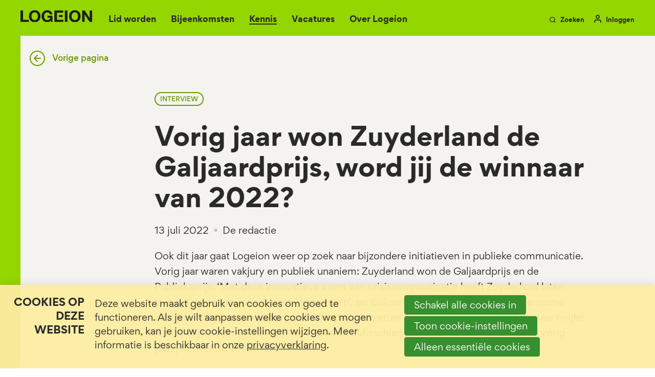

--- FILE ---
content_type: text/html; charset=UTF-8
request_url: https://www.logeion.nl/kennis/detail/2022/07/13/Vorig-jaar-won-Zuyderland-de-Galjaardprijs-word-jij-de-winnaar-van-2022
body_size: 8628
content:
<!DOCTYPE html>
<html class='no-js' lang='nl'>
<head>

<script type='text/javascript' src='/ui/uibase/script/setcookie.js?r=2b0fb64fe3071088dc4630093935479cfe20b7f0'></script>
<script type='text/javascript' src='/l/cookie_control/filter/default/6b86b273ff34fce19d6b804eff5a3f5747ada4eaa22f1d49c01e52ddb7875b4b'></script>
<meta itemprop="pb:tags" content="Overheidscommunicatie,Interview,Artikel">
<meta itemprop="pb:time" content="1657697700">
<meta property="og:type" content="article">
<meta property="og:url" content="https://www.logeion.nl/kennis/detail/2022/07/13/Vorig-jaar-won-Zuyderland-de-Galjaardprijs-word-jij-de-winnaar-van-2022">
<meta property="og:title" content="Vorig jaar won Zuyderland de Galjaardprijs, word jij de winnaar van 2022?">
<meta property="og:description" content="Ook dit jaar gaat Logeion weer op zoek naar bijzondere initiatieven in publieke communicatie. Vorig jaar waren vakjury en publiek unaniem: Zuyderland won de Galjaardprijs en de Publieksprijs. ‘Met deze innovatieve vorm van crisiscommunicatie heeft Zuyderland laten zien dat communicatie verschil kan maken’, zei Galjaardprijs-juryvoorzitter Friso Fennema destijds. Wil jij dit jaar je project in de spotlight zetten en meedingen naar de titel, maar twijfel je nog of jouw project in aanmerking komt? Misschien dat Stef Petit, de winnaar van vorig jaar, jou over de streep kan trekken.">
<meta property="og:image" content="https://www.logeion.nl/l/library/download/urn:uuid:deffd79d-bd4b-47d7-8321-e494f460ca91/galjaardprijs-winnaar-2021.jpg?scaleType=3&amp;width=1200&amp;height=675">
<meta property="og:image:width" content="1200">
<meta property="og:image:height" content="675">
<meta property="article:published_time" content="2022-07-13T10:00:00+02:00">
<meta property="article:author" content="De redactie">
<link rel="canonical" href="https://www.logeion.nl/kennis/detail/2022/07/13/Vorig-jaar-won-Zuyderland-de-Galjaardprijs-word-jij-de-winnaar-van-2022" />
 <meta name='generator' content='Procurios' />
    <meta charset='UTF-8' />
    <meta content='IE=edge' http-equiv='X-UA-Compatible' />
    <meta content='width=device-width, initial-scale=1' name='viewport' />
    <meta content='Logeion' name='author' />
    
    <meta content='Ook dit jaar gaat Logeion weer op zoek naar bijzondere initiatieven in publieke communicatie. Vorig jaar waren vakjury en publiek unaniem.' name='description' />

    <title>Vorig jaar won Zuyderland de Galjaardprijs, word jij de winnaar van 2022? - Logeion</title>

    <link rel="apple-touch-icon" sizes="180x180" href="/ui/logeion2021/images/favicon/apple-touch-icon.png">
    <link rel="icon" type="image/png" sizes="32x32" href="/ui/logeion2021/images/favicon/favicon-32x32.png">
    <link rel="icon" type="image/png" sizes="16x16" href="/ui/logeion2021/images/favicon/favicon-16x16.png">
    <link rel="manifest" href="/ui/logeion2021/images/favicon/site.webmanifest">
    <link rel="mask-icon" href="/ui/logeion2021/images/favicon/safari-pinned-tab.svg" color="#ffffff">
    <link rel="shortcut icon" href="/ui/logeion2021/images/favicon/favicon.ico">
    <meta name="msapplication-TileColor" content="#da532c">
    <meta name="msapplication-config" content="/ui/logeion2021/images/favicon/browserconfig.xml">
    <meta name="theme-color" content="#ffffff">

<link rel='stylesheet' type='text/css' media='print' href='/cache/yyf1gwc4d7p2.f8a7ca9472af.css' />
<link rel='stylesheet' type='text/css' media='screen' href='/cache/24hdttbh95z48.f8a7ca9472af.css' />

    <link rel='stylesheet' type='text/css' media='screen' href='/ui/uibase/style/pbutil.css?rev=936ee22c6760c7601820a01aadeb5a63a9c84a35' />
<script type='text/javascript' src='/ui/uibase/script/prototype/prototype-min.js?rev=2ce7626cd5fcfb3042f3ce6c532d9fd6b7e4e352'></script>
<script type='text/javascript' src='/ui/uibase/script/pblib/pblib.js?rev=397cb9ef2e7dec4e026c879b0066f2807e007912'></script>

    <link rel='pingback' href='https://www.logeion.nl/kennis/detail/2022/07/13/Vorig-jaar-won-Zuyderland-de-Galjaardprijs-word-jij-de-winnaar-van-2022/pingback' /><meta name="robots" content="noarchive"><script src="/ui/uibase/vendor/procurios/amdLoader/dist/amdLoader.js?rev=b1a6a7ceda19f51c6a18587a2b15ca17675e5d29" data-main data-rev="f8a7ca9472af"></script>
<meta name='google-site-verification' content='eUt5_8D_RHZrVY1nHvcvKdzyaczpCaKk2ZZhJelGKrU' />
<script type='text/javascript'>var digitalData = {"page":{"attributes":{"PBSiteID":"398060"},"pageInfo":{"pageID":"398173","pageName":"Vorig jaar won Zuyderland de Galjaardprijs, word jij de winnaar van 2022?","language":"nl_NL","breadCrumbs":["Home","Hoofdmenu","Kennis","Vorig jaar won Zuyderland de Galjaardprijs, word jij de winnaar van 2022?"]}},"component":[{"componentInfo":{"componentID":"413232","componentName":"Terug naar vorige pagina"},"attributes":{"componentType":"Logeion - Brower terug link","componentModule":"Website"}},{"componentInfo":{"componentID":"398174","componentName":"Kennis algemene detailpagina snippet"},"attributes":{"componentType":"Post","componentModule":"Weblog","contentId":"1046526","contentTitle":"Vorig jaar won Zuyderland de Galjaardprijs, word jij de winnaar van 2022?"},"category":{"tagCategories":["Artikel type","Onderwerpen"],"Artikel type":["Interview","Artikel"],"Onderwerpen":["Overheidscommunicatie"]}},{"componentInfo":{"componentID":"398845","componentName":"Gerelateerde kennis"},"attributes":{"componentType":"RelatedPosts","componentModule":"Weblog"}}],"cookiePolicy":{"acceptancePolicy":"optIn","cookieTypeCategory":{"tracking":"tracking","statistics":"tracking","external":"external","functional":"essential"},"allowedCookieTypes":{"functional":true,"preferences":false,"statistics":false,"tracking":false,"external":false}},"pageInstanceID":"production"}</script>
    <script>
        window.dataLayer = window.dataLayer || [];
        function gtag(){ dataLayer.push(arguments); }

        gtag('consent', 'default', {"ad_storage":"denied","ad_user_data":"denied","ad_personalization":"denied","analytics_storage":"denied","functionality_storage":"denied","personalization_storage":"denied","security_storage":"granted"});
    </script>
<script>
    (function(w,d,s,l,i){w[l]=w[l]||[];w[l].push({'gtm.start':
        new Date().getTime(),event:'gtm.js'});var f=d.getElementsByTagName(s)[0],
        j=d.createElement(s),dl=l!='dataLayer'?'&l='+l:'';j.async=true;j.src=
        '//www.googletagmanager.com/gtm.js?id='+i+dl;f.parentNode.insertBefore(j,f);
    })(window,document,'script','dataLayer','GTM-N9X2284');
</script>
<link rel='stylesheet' media='screen' href='/ui/logeion2021/article-templates/browserBackLink/browserBackLink.css?rev=f422cbb128c09e26f43fe6bbef438ff32a0cfcde' type='text/css' />
<link rel='stylesheet' media='screen' href='/a/component/Article-6518/2/logeion2021/Article.css?rev=64827f3ea9466658d48645ac3bccabd257c06c01' type='text/css' />
<link rel='stylesheet' media='screen' href='/ui/logeion2021/modules/mod_weblog/style/post-snippet.css?rev=c492e2f07477e271c277aff683067f6c10817b11' type='text/css' />
<link rel='stylesheet' media='screen' href='/ui/logeion2021/styles/base/genericTags.css?rev=faed83a6ce61679d942171efc60ff63e8d2fbf9b' type='text/css' />
<link rel='stylesheet' media='screen' href='/ui/logeion2021/styles/base/genericMeta.css?rev=446a0e4576d5848af82d6eff83cd64f041b97035' type='text/css' />
<link rel='stylesheet' media='screen' href='/ui/logeion2021/styles/base/genericList.css?rev=c6a9bffba1eaccf1900a1b59f653deae62f65e06' type='text/css' />
<link rel='stylesheet' media='screen' href='/ui/logeion2021/styles/base/genericList--compact.css?rev=5f2846b93dbce7d5f66c2c7cdd4095978f9426d2' type='text/css' />
<link rel='stylesheet' media='screen' href='/files/mod_cookie_control/style/cookie-control.css?rev=47fa83acee758c80248c8a782271fc5d0f928fc4' type='text/css' />
<script src='/a/module/mod_cookie_control/script/cookie-control.js?rev=7bf44ede546893e6962803330cfe9044255e761a'></script>

    
</head>
<body class='variantDefault  blogPost 
             themedBackground
             pageTitleHasMargin
             body--green
             h1--gordita'>
<noscript>
    <iframe src="//www.googletagmanager.com/ns.html?id=GTM-N9X2284" height="0" width="0" style="display:none; visibility:hidden"></iframe>
</noscript>
    <!-- ProBaseSpider noIndex -->
    <nav class='navigationSkipLinks' aria-label='Sla links over'>
        <ul class='navigationSkipLinks__list'>
            <li><a class='navigationSkipLinks__link' href='#content'>Spring naar de inhoud</a></li>
            <li><a class='navigationSkipLinks__link' href='#js-mainNavigation'>Spring naar het menu</a></li>
        </ul>
    </nav>

    <header class='header g-container'>
        <div class='header__inner g-container__inner'>
            <a class='header__logoLink' href='/' title='Terug naar homepage'>
                <img class='header__logoImage' src='/ui/logeion2021/images/logo.svg' width='172' height='29' alt='Logo'>
            </a>

            <nav id='js-mainNavigation' class='nav--main' aria-labelledby='mainNavigation'>
                <div id='mainNavigation' class='u-visuallyHidden'>
                    Hoofdmenu
                </div>
                <ul><li class="nth-child1">                
            <a href="/lid-worden">Lid worden</a></li><li class="nth-child2">                
            <a href="/bijeenkomsten">Bijeenkomsten</a></li><li class="nth-child3 active">                
            <a href="/kennis">Kennis</a></li><li class="nth-child4">                
            <a href="/vacatures">Vacatures</a></li><li class="nth-child5 last">                
            <a href="/initiatieven-van-logeion">Over Logeion</a></li></ul>
            </nav>

            <a class='search-toggler header__button header__button--meta' href='/zoeken'>
                <i class='icon-search'></i>
                <span>Zoeken</span>
            </a>

<!--            <a class='englishLink header__button header__button&#45;&#45;meta' href='/english'>English</a>-->

                <a class='header__button header__button--meta login-snippet' href='/inloggen' id='login'>
        <i class='icon-user'></i>
        <span>Inloggen</span>
    </a>


            <div class='genericDrawerWrapper--navAccount login-snippet__drawer'>
                <button class='genericDrawer__closeBtn login-snippet__closeButton'>
                    <i class='icon-close'></i>
                    <span class='u-visuallyHidden'>Sluiten</span>
                </button>
                <ul><li class="nth-child1">                
            <a href="/account/aanmeldingen">Aanmeldingen</a></li><li class="nth-child2">                
            <a href="/account/gegevens">Gegevens</a></li><li class="nth-child3">                
            <a href="/account/voorkeuren">Voorkeuren</a></li><li class="nth-child4">                
            <a href="/inloggen">Inloggen</a></li><li class="nth-child5 last">                
            <a href="/uitloggen">Uitloggen</a></li></ul>
            </div>

            <button class='friendlyBurger-toggler'>
                <i class='icon-menu'></i>
                <span class='u-visuallyHidden'>Open menu</span>
            </button>
        </div>
    </header>

    <main class='main g-container' id='content'>
        <div class='main__inner g-container__inner'>
            <!-- /ProBaseSpider -->
            
            <!-- ProBaseSpider noIndex -->
            
            
            <!-- /ProBaseSpider -->
            

    







    <article id='art_413232' class='article article--template at-backLink'>
    <a href='javascript:history.back(-1)' class='ctaLink--arrowLeft'>Vorige pagina</a>
</article>


    







    <article id='art_398174' class='article article--snippet'><div class='article__content'>
                        <script type="application/ld+json">{"@context":"http:\/\/schema.org","@type":"BlogPosting","articleBody":"Ook dit jaar gaat Logeion weer op zoek naar bijzondere initiatieven in publieke communicatie. Vorig jaar waren vakjury en publiek unaniem.","headline":"Vorig jaar won Zuyderland de Galjaardprijs, word jij de winnaar van 2022?","keywords":"Overheidscommunicatie,Interview,Artikel","description":"Ook dit jaar gaat Logeion weer op zoek naar bijzondere initiatieven in publieke communicatie. Vorig jaar waren vakjury en publiek unaniem.","wordCount":261,"url":"https:\/\/www.logeion.nl\/kennis\/detail\/2022\/07\/13\/Vorig-jaar-won-Zuyderland-de-Galjaardprijs-word-jij-de-winnaar-van-2022","mainEntityOfPage":"https:\/\/www.logeion.nl\/kennis\/detail\/2022\/07\/13\/Vorig-jaar-won-Zuyderland-de-Galjaardprijs-word-jij-de-winnaar-van-2022","dateCreated":"2022-07-13T09:35:00+02:00","dateModified":"2025-04-18T22:26:11+02:00","publisher":{"@type":"Organization","name":"Logeion"},"datePublished":"2022-07-13T10:00:00+02:00","author":{"@type":"Person","name":"De redactie"},"editor":{"@type":"Person","name":"De redactie"},"image":{"@type":"ImageObject","url":"https:\/\/www.logeion.nl\/l\/library\/download\/urn:uuid:deffd79d-bd4b-47d7-8321-e494f460ca91\/galjaardprijs-winnaar-2021.jpg","identifier":{"@type":"PropertyValue","propertyID":"pbid","value":"1046525"}}}</script>





<div class='weblogPost'>
            <div class='weblogPost__tags u-contentWidth'>
                                        <span class='weblogPost__tag genericTag'>
                    Interview
                </span>
                                </div>
    
    <h1 class='weblogPost__title u-contentWidth'>Vorig jaar won Zuyderland de Galjaardprijs, word jij de winnaar van 2022?</h1><div class='weblogPost__metaWrapper u-contentWidth'><span class='weblogPost__meta genericMeta'>13 juli 2022</span><span class='weblogPostList__meta genericMeta'>De redactie</span></div><div class='weblogPost__introduction u-contentWidth'>
        <p>Ook dit jaar gaat Logeion weer op zoek naar bijzondere initiatieven in publieke communicatie. Vorig jaar waren vakjury en publiek unaniem: Zuyderland won de Galjaardprijs en de Publieksprijs. &lsquo;Met deze innovatieve vorm van crisiscommunicatie heeft Zuyderland laten zien dat communicatie verschil kan maken&rsquo;, zei Galjaardprijs-juryvoorzitter Friso Fennema destijds. Wil jij dit jaar je project in de spotlight zetten en meedingen naar de titel, maar twijfel je nog of jouw project in aanmerking komt? Misschien dat Stef Petit, de winnaar van vorig jaar, jou over de streep kan trekken.</p>
    </div>

                        <div class='weblogPost__imageWrapper'>
                <img class='weblogPost__image'
                     src='/l/library/download/urn:uuid:deffd79d-bd4b-47d7-8321-e494f460ca91/galjaardprijs-winnaar-2021.jpg?scaleType=6&width=1060&height=707'
                     srcset='/l/library/download/urn:uuid:deffd79d-bd4b-47d7-8321-e494f460ca91/galjaardprijs-winnaar-2021.jpg?scaleType=6&width=325&height=217 325w,
                             /l/library/download/urn:uuid:deffd79d-bd4b-47d7-8321-e494f460ca91/galjaardprijs-winnaar-2021.jpg?scaleType=6&width=780&height=520 780w,
                             /l/library/download/urn:uuid:deffd79d-bd4b-47d7-8321-e494f460ca91/galjaardprijs-winnaar-2021.jpg?scaleType=6&width=1060&height=707 1060w,
                             /l/library/download/urn:uuid:deffd79d-bd4b-47d7-8321-e494f460ca91/galjaardprijs-winnaar-2021.jpg?scaleType=6&width=1440&height=960 1440w'
                     alt='Galjaardprijs-winnaar-2021.jpg'
                     width='1060'
                     height='707'
                     sizes='(min-width: 1024px) 1060px,
                            90vw'
                     loading='lazy'
                >
            </div>
            
    <div class='weblogPost__text u-contentWidth'>
        <p><b>Wat was de reden om in te schrijven voor de Galjaardprijs?</b> <br />&ldquo;Zorginstelling Zuyderland is tijdens de hele covidperiode permanent zichtbaar gebleven met een menselijk gezicht, heeft nieuwe inzichten ontwikkeld voor crisiscommunicatie en bestaande stramienen een nieuwe lading gegeven. Zuyderlanders lieten namelijk zien wat er achter de schermen gebeurde, elke dag opnieuw, twee jaar lang via tal van media. Al die duizenden kijkers, luisteraars, lezers maar ook de eigen medewerkers en hun naasten, kregen hierdoor een permanent inkijkje achter de zorgmuren van Zuyderland. En al die Zuyderlanders waren gemotiveerd door deze aanpak om naast hun drukke werk hier toch even tijd voor te maken en samen met de communicatieprofessionals naar buiten te treden. Open, transparant, belevend en radicaal eerlijk. Dat wilden we graag delen met al onze vakgenoten.&rdquo;<br /><br /><b>Wat heeft de prijs jullie opgeleverd?</b> <br />&ldquo;Aanzien en waardering bij vakgenoten. En intern op alle niveaus vertrouwen in onze communicatie-professionaliteit.&rdquo;</p>
<p><b>Waarom is de prijs belangrijk?</b> <br />&ldquo;Er is geen grotere en betere waardering voor ons als communicatieprofessionals en als team. Zeker omdat we het allemaal in eigen beheer hebben gemaakt met weinig budget. Hoe mooi is het dan dat een onafhankelijke jury alsmede professionals dit team zowel de prijs van de vakjury hebben toegekend alsook de publieksprijs?&rdquo;</p>
<p><b>Heb je nog tips?</b> <br />&ldquo;Kies bij een crisis voor radicaal eerlijke, belevende, betrokken en beeldende communicatie over de impact, die hoopvol en hoopgevend is. Geef dat vorm via Unique Perceived Benefits: voordelen en/of nadelen die &lsquo;jij&rsquo; als doelgroep ervaart op basis van jouw waardes.&rdquo;&nbsp;</p>
<p>&nbsp;</p>
<p>&nbsp;</p>
    </div>

    </div>
        </div></article>

        </div>
    </main>

    <aside class='relatedContent g-container__inner--large'>
        <div class='g-container'>
            <div class='relatedContent__inner g-container__inner'>
                <div class='relatedContent__content'>
                    <div class='relatedContent__contentInner'>

    







    <article id='art_398845' class='article article--snippet'><div class='article__content'>
                            <h2 class='article__title'>Gerelateerde kennis</h2>
                        <!-- ProBaseSpider noIndex -->
    <div class='relatedPosts genericList genericList--compact'>
        <section class='relatedPosts__items genericList__items'>
                            <article class='relatedPosts__item genericList__item'>
                    <div class='relatedPosts__imageWrapper u-hidden'>
                        <img class='relatedPosts__image genericList__image'
                             srcset='/l/library/download/urn:uuid:4893a686-8d4a-4fba-adb5-aa6f0c3c9b86/2025-11-10+panel.jpg?scaleType=6&width=280&height=180 280w,
                                     /l/library/download/urn:uuid:4893a686-8d4a-4fba-adb5-aa6f0c3c9b86/2025-11-10+panel.jpg?scaleType=6&width=560&height=360 560w'
                             src='/l/library/download/urn:uuid:4893a686-8d4a-4fba-adb5-aa6f0c3c9b86/2025-11-10+panel.jpg?scaleType=6&width=280&height=180'
                             sizes='(min-width: 600px) 20vw, 50vw'
                             alt='2025-11-10 panel.jpg'
                             width='280'
                             height='180'
                             loading='lazy'
                        >
                    </div>

                    <div class='relatedPosts__contentWrapper genericList__contentWrapper u-hidden'>
                        <h3 class='relatedPosts__title genericList__title'>Durf radicaal transparant te zijn</h3>

                        <footer class='relatedPosts__footer genericList__footer'>
                                                            <div class='relatedPosts__tags genericList__tags'>
                                                                    </div>
                                                        <span class='relatedPosts__readMoreButton genericList__readMoreButton'>
                                <i class='icon-arrow-circle-right'></i>
                                <span class='u-visuallyHidden'>Lees meer over &quot;Durf radicaal transparant te zijn&quot;</span>
                            </span>
                        </footer>

                        <a class='relatedPosts__coverLink genericList__coverLink u-coverLink'
                           rel='bookmark'
                           title='Lees meer over &quot;Durf radicaal transparant te zijn&quot;'
                           href='https://www.logeion.nl/kennis/detail/2025/11/12/durf-radicaal-transparant-te-zijn'></a>
                    </div>
                </article>
                            <article class='relatedPosts__item genericList__item'>
                    <div class='relatedPosts__imageWrapper u-hidden'>
                        <img class='relatedPosts__image genericList__image'
                             srcset='/l/library/download/urn:uuid:ead154f4-270f-4b7d-9d46-3ab0515bac9d/istock-157513038.jpg?scaleType=6&width=280&height=180 280w,
                                     /l/library/download/urn:uuid:ead154f4-270f-4b7d-9d46-3ab0515bac9d/istock-157513038.jpg?scaleType=6&width=560&height=360 560w'
                             src='/l/library/download/urn:uuid:ead154f4-270f-4b7d-9d46-3ab0515bac9d/istock-157513038.jpg?scaleType=6&width=280&height=180'
                             sizes='(min-width: 600px) 20vw, 50vw'
                             alt='Communiceren als alles uitvalt'
                             width='280'
                             height='180'
                             loading='lazy'
                        >
                    </div>

                    <div class='relatedPosts__contentWrapper genericList__contentWrapper u-hidden'>
                        <h3 class='relatedPosts__title genericList__title'>Communiceren als alles uitvalt</h3>

                        <footer class='relatedPosts__footer genericList__footer'>
                                                            <div class='relatedPosts__tags genericList__tags'>
                                                                    </div>
                                                        <span class='relatedPosts__readMoreButton genericList__readMoreButton'>
                                <i class='icon-arrow-circle-right'></i>
                                <span class='u-visuallyHidden'>Lees meer over &quot;Communiceren als alles uitvalt&quot;</span>
                            </span>
                        </footer>

                        <a class='relatedPosts__coverLink genericList__coverLink u-coverLink'
                           rel='bookmark'
                           title='Lees meer over &quot;Communiceren als alles uitvalt&quot;'
                           href='https://www.logeion.nl/kennis/detail/2025/10/29/communiceren-als-alles-uitvalt'></a>
                    </div>
                </article>
                            <article class='relatedPosts__item genericList__item'>
                    <div class='relatedPosts__imageWrapper u-hidden'>
                        <img class='relatedPosts__image genericList__image'
                             srcset='/l/library/download/urn:uuid:356b3345-fd8e-4f21-8ba7-c401d209afa0/headers+blogs+%26+artikelen+%283%29.png?scaleType=6&width=280&height=180 280w,
                                     /l/library/download/urn:uuid:356b3345-fd8e-4f21-8ba7-c401d209afa0/headers+blogs+%26+artikelen+%283%29.png?scaleType=6&width=560&height=360 560w'
                             src='/l/library/download/urn:uuid:356b3345-fd8e-4f21-8ba7-c401d209afa0/headers+blogs+%26+artikelen+%283%29.png?scaleType=6&width=280&height=180'
                             sizes='(min-width: 600px) 20vw, 50vw'
                             alt='De 5 essenties van overheidscommunicatie '
                             width='280'
                             height='180'
                             loading='lazy'
                        >
                    </div>

                    <div class='relatedPosts__contentWrapper genericList__contentWrapper u-hidden'>
                        <h3 class='relatedPosts__title genericList__title'>De 5 essenties van overheidscommunicatie</h3>

                        <footer class='relatedPosts__footer genericList__footer'>
                                                            <div class='relatedPosts__tags genericList__tags'>
                                                                            <span class='relatedPosts__tag genericTag'>
                                            Artikel
                                        </span>
                                                                    </div>
                                                        <span class='relatedPosts__readMoreButton genericList__readMoreButton'>
                                <i class='icon-arrow-circle-right'></i>
                                <span class='u-visuallyHidden'>Lees meer over &quot;De 5 essenties van overheidscommunicatie&quot;</span>
                            </span>
                        </footer>

                        <a class='relatedPosts__coverLink genericList__coverLink u-coverLink'
                           rel='bookmark'
                           title='Lees meer over &quot;De 5 essenties van overheidscommunicatie&quot;'
                           href='https://www.logeion.nl/kennis/detail/2025/10/13/de-5-essenties-van-overheidscommunicatie'></a>
                    </div>
                </article>
                    </section>
    </div>
    <!-- /ProBaseSpider -->
        </div></article>
</div>
                </div>
            </div>
        </div>
    </aside>

    <!-- ProBaseSpider noIndex -->
    <footer class='footer'>
        <div class='footerArticle g-container__inner--large'>
            <div class='footerArticle__inner g-container'>

    







    <article id='art_398458' class='article article--static'><div class='article__content'>
                            <h2 class='article__title'>Blijf op de hoogte</h2>
                        <p class="first">Ontvang onze nieuwsbrief met de laatste inzichten of evenementen. <br />Bepaal zelf wat je ontvangt.</p>
<p class="last"><!-- pbSite:398060 --><a href="http://www.logeion.nl/inschrijven-nieuwsbrief" class="ctaButton--white">Inschrijven</a></p>
        </div></article>
</div>
        </div>

        <div class='footerMenu g-container__inner--large'>
            <div class='footerMenu__inner g-container'>
                <ul><li class="nth-child1">                
            <a href="/lidmaatschap" class="sub">Lidmaatschap</a><ul><li class="nth-child1">                
            <a href="/lid-worden">Lid worden</a></li><li class="nth-child2">                
            <a href="/account/mijn-lidmaatschap">Mijn lidmaatschap</a></li><li class="nth-child3">                
            <a href="/extra-ledenvoordeel">Extra ledenvoordeel</a></li><li class="nth-child4 last">                
            <a href="/young">Young Logeion</a></li></ul></li><li class="nth-child2">                
            <a href="/samen-aan-de-slag" class="sub">Samen aan de slag</a><ul><li class="nth-child1">                
            <a href="/samenaandeslag">Actieve rol</a></li><li class="nth-child2">                
            <a href="/commlab">CommLabs</a></li><li class="nth-child3 last">                
            <a href="/vakgroepen">Vakgroepen</a></li></ul></li><li class="nth-child3">                
            <a href="/page/2861" class="sub">Bijeenkomsten</a><ul><li class="nth-child1">                
            <a href="/bijeenkomsten/agenda">Agenda</a></li><li class="nth-child2">                
            <a href="https://c-day.nl" target="_blank" rel="noopener noreferrer" class="external-link">Congres C-day</a></li><li class="nth-child3 last">                
            <a href="https://pubcom.nl" target="_blank" rel="noopener noreferrer" class="external-link">Congres PubCom</a></li></ul></li><li class="nth-child4">                
            <a href="/vacatures2" class="sub">Vacatures</a><ul><li class="nth-child1">                
            <a href="/vacatures">Alle vacatures</a></li><li class="nth-child2">                
            <a href="/vacaturemogelijkheden">Vacature plaatsen</a></li><li class="nth-child3 last">                
            <a href="/ondernemersgids">Ondernemersgids</a></li></ul></li><li class="nth-child5">                
            <a href="/blijf-je-ontwikkelen" class="sub">Blijf je ontwikkelen</a><ul><li class="nth-child1">                
            <a href="/kennis">Kennis</a></li><li class="nth-child2">                
            <a href="/beroepsniveauprofielen">Beroepsniveauprofielen (BNP)</a></li><li class="nth-child3">                
            <a href="/communicatie-trends">Communicatietrends</a></li><li class="nth-child4">                
            <a href="/centrum-strategische-communicatie">Centrum Strategische Communicatie</a></li><li class="nth-child5 last">                
            <a href="/vakblad-c">Vakblad C</a></li></ul></li><li class="nth-child6">                
            <a href="/logeion" class="sub">Logeion</a><ul><li class="nth-child1">                
            <a href="/werken-bij-logeion">Werken bij Logeion</a></li><li class="nth-child2">                
            <a href="/initiatieven-van-logeion">Initiatieven van Logeion</a></li><li class="nth-child3 last">                
            <a href="/nieuws">Nieuws</a></li></ul></li><li class="nth-child7 last">                
            <a href="/blijf-in-contact" class="sub">Blijf in contact</a><ul><li class="nth-child1">                
            <a href="/contact">Contact</a></li><li class="nth-child2">                
            <a href="/veelgestelde-vragen">Veelgestelde vragen</a></li><li class="nth-child3 last">                
            <a href="/adverteren">Adverteren</a></li></ul></li></ul>
            </div>
        </div>

        <div class='footerMeta g-container__inner--large'>
            <div class='footerMeta__inner g-container'>
                <div class='socials'>
                    <span class='socials__subTitle'>Volg ons op:</span>
                    
                        <a class='socials__link' href='https://www.linkedin.com/company/logeion-vereniging-voor-communicatie' rel='noopener noreferrer' target='_blank'>
                            <i class='socials__icon icon-linkedin'></i>
                            <span class='u-visuallyHidden'>LinkedIn</span>
                        </a>
                    
                    
                    
                    
                        <a class='socials__link' href='https://www.youtube.com/user/LogeionKanaal' rel='noopener noreferrer' target='_blank'>
                            <i class='socials__icon icon-youtube'></i>
                            <span class='u-visuallyHidden'>YouTube</span>
                        </a>
                    
                    
                        <a class='socials__link' href='https://www.instagram.com/logeion.nl' rel='noopener noreferrer' target='_blank'>
                            <i class='socials__icon icon-instagram'></i>
                            <span class='u-visuallyHidden'>Instagram</span>
                        </a>
                    
                </div>
                <div class='footer__links'>
                    <a class='footer__link' href='/privacyverklaring'>Privacy policy</a>
                    <a class='footer__link' href='mailto:info@logeion.nl'>
                        <i class='icon-mail'></i>
                        info@logeion.nl
                    </a>
                    <a class='footer__link' href='tel:070-346 7049'>
                        <i class='icon-phone'></i>
                        070-346 7049
                    </a>
                </div>
            </div>
        </div>
    </footer>

    <div class='genericDrawerWrapper--navMobile friendlyBurger-drawer'>
        <button class='genericDrawer__closeBtn friendlyBurger-close'>
            <i class='icon-close'></i>
            <span class='u-visuallyHidden'>Sluit menu</span>
        </button>
        <nav id='js-mobileNavigation' class='nav--mobile' aria-labelledby='mobileNavigation'>
            <div id='mobileNavigation' class='u-visuallyHidden'>
                Mobiel menu
            </div>
            <ul><li class="nth-child1">                
            <a href="/lid-worden">Lid worden</a></li><li class="nth-child2">                
            <a href="/bijeenkomsten">Bijeenkomsten</a></li><li class="nth-child3 active">                
            <a href="/kennis">Kennis</a></li><li class="nth-child4">                
            <a href="/vacatures">Vacatures</a></li><li class="nth-child5 last">                
            <a href="/initiatieven-van-logeion">Over Logeion</a></li></ul>
<!--            <a class='englishLink' href='/english'>English</a>-->
            <a class='search-toggler header__button header__button--meta' href='/zoeken'>
                <span>Zoeken</span>
                <i class='icon-search'></i>
            </a>
        </nav>
    </div>

    

    <div class='pageOverlay'></div>
    
    
    <script src='/cache/1_jw72c5qvfaqj.f8a7ca9472af.js'></script>
    <!-- /ProBaseSpider -->




<!-- ProBaseSpider noIndex noLinks -->
<div id="scms-cc-cookie-bar" class='scms-cookie-control'>
    <div class="cb-content-container">
        <div class="cb-content-row cb-content-row-1 cb-clearfix">
            <div class="cb-notice cb-content cb-content-left">
                <h2>Cookies op deze website</h2>
                <div class="cb-inner-content">
                                            <p><p>Deze website maakt gebruik van cookies om goed te functioneren. Als je wilt aanpassen welke cookies we mogen gebruiken, kan je jouw cookie-instellingen wijzigen. Meer informatie is beschikbaar in onze <a href='/privacyverklaring'>privacyverklaring</a>.</p></p>
                                    </div>
            </div>
            <div class="cb-buttons cb-content cb-content-right">
                <div class="cb-inner-content">
                                            <p>
                            <a href="/l/cookie_control/accept-cookies/all?u=AVMLSQKkCra4e2JYAKRfFpwOV33EOuZgYknrmm2h0pt_G4hOWqfwgPBSA42s_EwCMJbF8biru%7ERntCKzdQOAghWcPLiROtC2NZjUQC4L8pXsjQnyPRgxqjrkK5TG5tBe7zrkRpTdPCC00gsoDxOP91nUH4B9ShPeKg--" class="CookiesOK cb-button-primary cb-button" rel="nofollow">Schakel alle cookies in</a>
                            <button id="cd-settings-button" class="cb-button-primary cb-button">Toon cookie-instellingen</button>
                            <a href="/l/cookie_control/decline-cookies?u=AVMLSQKkCra4e2JYAKRfFpwOV33EOuZgYknrmm2h0pt_G4hOWqfwgPBSA42s_EwCMJbF8biru%7ERntCKzdQOAghWcPLiROtC2NZjUQC4L8pXsjQnyPRgxqjrkK5TG5tBe73zcLJJyxMD9jQJ5bRayAbbUH4B9ShPeKg--" class="cb-button-primary cb-button" rel="nofollow">Alleen essentiële cookies</a>
                        </p>
                                    </div>
            </div>
        </div>
        <div class="cb-content-row cb-content-row-2 cb-clearfix">
            <div class="cb-cookie-settings cb-content">
                <h2>Jouw cookie-instellingen</h2>
                <div class="cb-inner-content">
                    <form action="/l/cookie_control/accept-cookies?u=AVMLSQKkCra4e2JYAKRfFpwOV33EOuZgYknrmm2h0pt_G4hOWqfwgPBSA42s_EwCMJbF8biru%7ERntCKzdQOAghWcPLiROtC2NZjUQC4L8pXsjQnyPRgxqjrkK5TG5tBe7zLbcooVkBur0f0hZfFszkbUH4B9ShPeKg--" method="post">
                        <fieldset>
                            <ol>
                                                            <li class="cb-cookies-always-on">
                                    <label for="cb-essential">
                                        <input type="checkbox" id="cb-essential" name="cookie-policy-category-1" class="cb-onoffswitch-checkbox" disabled="disabled" checked />
                                        <span>Strikt noodzakelijk</span>
                                    </label>
                                    <p>Je ontvangt strikt noodzakelijke cookies, omdat ze nodig zijn voor het juist functioneren van deze website. Deze cookies kun je niet uitschakelen.</p>
                                </li>
                                                            <li>
                                    <label for="cb-preferences">
                                        <input type="checkbox" id="cb-preferences" name="cookie-policy-category-8" class="cb-onoffswitch-checkbox" />
                                        <span>Voorkeuren</span>
                                    </label>
                                    <p>Deze website slaat jouw voorkeuren op zodat deze bij een volgend bezoek kunnen worden toegepast.</p>
                                </li>
                                                            <li>
                                    <label for="cb-analysis">
                                        <input type="checkbox" id="cb-analysis" name="cookie-policy-category-16" class="cb-onoffswitch-checkbox" />
                                        <span>Analyse</span>
                                    </label>
                                    <p>Deze website analyseert het gebruik ervan, zodat we functionaliteit daarop kunnen aanpassen en verbeteren. De gegevens zijn anoniem.</p>
                                </li>
                                                            <li>
                                    <label for="cb-tracking">
                                        <input type="checkbox" id="cb-tracking" name="cookie-policy-category-2" class="cb-onoffswitch-checkbox" />
                                        <span>Tracking</span>
                                    </label>
                                    <p>Deze website analyseert je bezoek om de inhoud beter op jouw behoeften af te stemmen.</p>
                                </li>
                                                            <li>
                                    <label for="cb-external">
                                        <input type="checkbox" id="cb-external" name="cookie-policy-category-4" class="cb-onoffswitch-checkbox" />
                                        <span>Extern</span>
                                    </label>
                                    <p>Deze website maakt gebruik van externe functionaliteit, zoals Social Media deelmogelijkheden.</p>
                                </li>
                                                        </ol>
                        </fieldset>
                        <p>
                            <button class="cb-button-primary cb-button">Opslaan en sluiten</button>
                        </p>
                    </form>
                </div>
            </div>
        </div>
    </div>
</div>
<!-- /ProBaseSpider -->

</body>
</html>


--- FILE ---
content_type: text/css
request_url: https://www.logeion.nl/ui/logeion2021/styles/base/genericMeta.css?rev=446a0e4576d5848af82d6eff83cd64f041b97035
body_size: 141
content:
.genericMeta:not(:last-of-type)::after {
    margin: 0 .5rem;
    color: var(--baseLight600);
    border-radius: 100%;
    content: '•';
}

.weblogPostList__metaWrapper .genericMeta,
.weblogHighlight__metaWrapper .genericMeta {
    font-family: var(--gorditaMedium);
    font-size: var(--labelSize);
}
/*.genericMeta:last-child::after {*/
/*    content: none;*/
/*}*/
